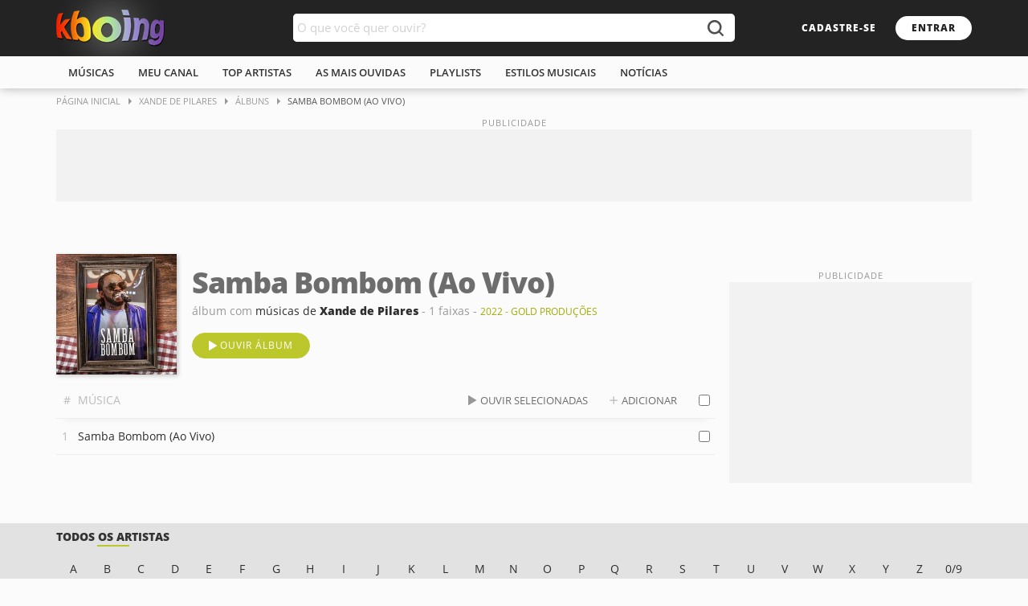

--- FILE ---
content_type: text/html; charset=ISO-8859-1
request_url: https://www.kboing.com.br/xande-de-pilares/albuns/117156/
body_size: 17296
content:
<!doctype html>
<html lang="pt-br">
<head>
<title>Samba Bombom (Ao Vivo) - Álbum no Kboing</title>
<meta name="description" content="Músicas do álbum Samba Bombom (Ao Vivo) de Xande de Pilares no Kboing" />
<meta name="keywords" content="Samba Bombom (Ao Vivo), Xande de Pilares, album, cd, dvd, 2022" />
<link rel="canonical" href="https://www.kboing.com.br/xande-de-pilares/albuns/117156/" />
<meta name="pagetype" content="album">
<meta property="og:title" content="Álbum: Samba Bombom (Ao Vivo) de Xande de Pilares" />
<meta property="og:band" content="Xande de Pilares" />
<meta property="og:type" content="album" />
<meta property="og:url" content="https://www.kboing.com.br/xande-de-pilares/albuns/117156/" />
<meta property="og:image" content="" />
<meta property="og:site_name" content="Kboing" />
<meta property="fb:app_id" content="793844220625982"/><meta name="viewport" content="width=device-width, initial-scale=1.0" />
<meta name="language" content="pt-br" />
<meta name="theme-color" content="#FFFFFF">
<link rel="preconnect" href="https://static-kbo-site.knbcdn.com.br">
<link rel="dns-prefetch" href="https://static-kbo-site.knbcdn.com.br">
<link rel="preconnect" href="https://www.googletagmanager.com">
<link rel="dns-prefetch" href="https://www.googletagmanager.com">
<link rel="dns-prefetch" href="https://tpc.googlesyndication.com">
<link rel="dns-prefetch" href="https://securepubads.g.doubleclick.net">
<link rel="dns-prefetch" href="https://www.googletagservices.com">
<link rel="dns-prefetch" href="https://www.google-analytics.com">
<link rel="dns-prefetch" href="https://pagead2.googlesyndication.com">
<link rel="preload" href="https://fonts.gstatic.com/s/opensans/v17/mem8YaGs126MiZpBA-UFVZ0b.woff2" as="font" type="font/woff2" crossorigin="anonymous">
<link rel="preload" href="https://fonts.gstatic.com/s/opensans/v17/mem5YaGs126MiZpBA-UNirkOUuhp.woff2" as="font" type="font/woff2" crossorigin="anonymous">
<link rel="preload" href="https://fonts.gstatic.com/s/opensans/v17/mem5YaGs126MiZpBA-UN8rsOUuhp.woff2" as="font" type="font/woff2" crossorigin="anonymous">
<link rel="search" type="application/opensearchdescription+xml" title="Kboing" href="https://www.kboing.com.br/opensearch.xml">
<link rel="preload" href="https://static-kbo-site.knbcdn.com.br/kbo/js/kbo_3_0_3.js" as="script" fetchpriority="high" crossorigin="anonymous">
<link href="https://static-kbo-site.knbcdn.com.br/kbo/css/kboing_mobilenovo_6b.css" rel="stylesheet" type="text/css"><style>.header h2{font-size:0;}a{color:#2f2f2f}</style>
</head>

<body id="geral">
<div>
<div class="header">
<div class="logosearch">
<div class="w1">
 <h2><a href="/"><img src="https://static-kbo-site.knbcdn.com.br/kbo/imagens/logo-color.png" width="135" height="46" alt="Kboing - ">Ouvir músicas</a></h2>
 <div class="buscak">
 <form class="bx-buscak" id="formulario" name="formulario" onSubmit="buSeSubHome(); return false;">
 <div class="bx-textbuscak">
 <!-- <input type="text" name="q" id="q" placeholder="O que você quer ouvir?" onkeyup="SuggestKbo(this,event);" autocomplete="off" class="no-ajax" /> -->
 <input type="text" name="q" id="q" placeholder="O que você quer ouvir?" autocomplete="off" class="no-ajax" />
 </div>
 <a href="#" onclick="buSeSubHome(this);" class="icon-search no-ajax" title="buscar"></a>
 </form>
 </div>
 <div class="head-link">
 <a href="#" onclick="isMyCadastro();return false;" class="btn1 btn1-transparent" id="bnt-cadastro">cadastre-se</a>
 <a href="#" onclick="isMyLogin();return false;" class="btn1 btn1-cor no-ajax" id="bnt-entrar">entrar</a>
 </div>
 </div>
 </div>
 <div class="menu">
 <div class="w1">
 <ul>
 <li><a href="/musicas/">m&uacute;sicas</a></li>
 <li><a href="/meu-canal/">meu canal</a></li>
 <li><a href="/musicas/top-artistas/">top artistas</a></li>
 <li><a href="/musicas/top-musicas/">As mais ouvidas</a></li>
 <li><a href="/playlists/">playlists</a></li>
 <li><a href="/estilos/">estilos musicais</a></li>
 <li><a href="/noticias/">notícias</a></li>
 </ul>
 </div>
 </div>
</div>

<div id="pushStateView">
<div class="breadcrumb w1">
<span itemprop="itemListElement" itemscope="" itemtype="http://schema.org/ListItem">
<a itemprop="item" href="https://www.kboing.com.br/"><span itemprop="name">Página Inicial</span></a>
<meta itemprop="position" content="1">
</span>
<span itemprop="itemListElement" itemscope="" itemtype="http://schema.org/ListItem">
<a itemprop="item" href="https://www.kboing.com.br/xande-de-pilares/"><span itemprop="name">Xande de Pilares</span></a>
<meta itemprop="position" content="2">
</span>
<span itemprop="itemListElement" itemscope="" itemtype="http://schema.org/ListItem">
<a itemprop="item" href="https://www.kboing.com.br/xande-de-pilares/albuns/"><span itemprop="name">Álbuns</span></a>
<meta itemprop="position" content="3">
</span>
<span itemprop="itemListElement" itemscope="" itemtype="http://schema.org/ListItem">
<span itemprop="name">Samba Bombom (Ao Vivo)</span>
<meta itemprop="item" content="https://www.kboing.com.br/xande-de-pilares/albuns/117156/">
<meta itemprop="position" content="4">
</span>
</div><div class="w1 boxAd mt-0">
<div class="ad_pub">
<div class="with-refresh" style="/*height:90px;width: 1140px;*/margin:0 auto;background-color: #f2f2f2;" id="pub_5" data-ads="5" data-intersectionratio="0.40" data-slotempty="true"><div style="/*height:90px;width: 1140px;*/margin:0 auto;" id="div-gpt-ad-1449665119092-1" class="ad" data-ad="5"></div></div>
</div>
</div><div class="w1 bxContent mt-25">
<div class="w1-2 md-18"><div class="heading">
 </div>
 <div class="w1-2 bxDisc">
 <div class="discHead">
 <div class="coverAS"><img itemprop="image" src="https://static-kbo-site.knbcdn.com.br/discografia/albuns1/3/6/1/1/61efec769cc6a.jpg" width="200" height="200" alt="Samba Bombom (Ao Vivo) - Xande de Pilares" /> </div>
 <div class="detAS">
 <h1>Samba Bombom (Ao Vivo)</h1>
 <p>álbum com <a href="/xande-de-pilares/">músicas de <b>Xande de Pilares</b></a> - 1 faixas - <span class="minTag1">2022 - Gold Produções</span></p>
 <div class="bx-btn100">
 <a href="/xande-de-pilares/albuns/117156/" id="ouvirPlaylistBtn" data-id="30172677" class="btn1 btn1-cor2 icon-btnplay no-ajax">ouvir álbum</a>
 <!-- <a href="javascript:;" class="btn1 btn1-transparent1 icon-share">compartilhar</a>
 <a href="javascript:;" class="btnHeart noHeart" title="favoritar"></a> -->
 </div>
 </div>
 </div><div class="lst-TitleMus"><span>#</span><span>Música</span><div class="sel-link"><a href="javascript:AddMusicPlaylist('listmusicSelAll');"" class="btn2 icon-play">ouvir selecionadas</a><a href="javascript:MontaPlaylistPg('listmusicSelAll');" class="btn2 icon-plus">adicionar</a></div><label class="check"><input type="checkbox" onclick="SelAll(this.checked,'listmusicSelAll')"></label></div>
 <ol class="lst-Oneline lst-musCont" id="listmusicSelAll"><li><a href="/xande-de-pilares/samba-bombom-ao-vivo/" title="ouvir Samba Bombom (Ao Vivo)" data-id="30172677" class="mpl">Samba Bombom (Ao Vivo)</a><div class="optionMore"></div><label class="check"><input type="checkbox" id="30172677"></label></li></ol>
 </div> </div><div class="w1-3"><div class="pubSticky">
 <div class="pubContent"> 
 <div class="with-refresh" id="pub_2" data-ads="2" data-intersectionratio="0.40" data-slotempty="true" style="height:250px;width:300px;background-color: #f2f2f2;"><div id="div-gpt-ad-1429186914303-0" class="ad" data-ad="2"></div></div>
 </div>
 </div></div>
</div></div>

<div class="w1" id="searchBox" style="display:none;">

 <div class="ad_pub">
 <div class="with-refresh" style="margin:30px auto;background-color: #f2f2f2;" id="pub_9" data-ads="9" data-intersectionratio="0.40" data-slotempty="true"><div style="margin:0 auto;" id="div-gpt-ad-1394555588757-0" class="ad" data-ad="9"></div></div>
 </div>

 <div class="bx-btn100 btnSearch">
 <a href="#" class="btn1 btn1-cor2 no-ajax" onclick="filtrar('todos');" data-type="todos">todos os resultados</a> <!--botão ativo com a classe "btn1-cor2"-->
 <a href="#" class="btn1 btn1-transparent1 no-ajax" onclick="filtrar('band');" data-type="band">artistas</a>
 <a href="#" class="btn1 btn1-transparent1 no-ajax" onclick="filtrar('song');" data-type="song">m&uacute;sicas</a>
 <a href="#" class="btn1 btn1-transparent1 no-ajax" onclick="filtrar('article');" data-type="article">notícias</a>
 <a href="#" class="btn1 btn1-transparent1 no-ajax" onclick="filtrar('playlist');" data-type="playlist">playlists</a>
 <!-- <a href="#" class="btn1 btn1-transparent1">busca antiga</a> -->
 </div>

<gcse:searchresults-only gname="storesearch" autoSearchOnLoad="false" enableAutoComplete="true" linkTarget="_self"><span style="font-size:13px;font-family:Arial,Helvetica,sans-serif;font-weight:bold;"><BR /><BR /><BR />Carregando resultados...aguarde</span></gcse:searchresults-only>

</div>

<div class="footer">
<div class="az">
 <div class="w1">
 <strong class="ttlfooter">todos os artistas</strong>
 <ul><li><a href="/musicas/letra-A.htm">A</a></li><li><a href="/musicas/letra-B.htm">b</a></li><li><a href="/musicas/letra-C.htm">c</a></li><li><a href="/musicas/letra-D.htm">d</a></li><li><a href="/musicas/letra-E.htm">e</a></li><li><a href="/musicas/letra-F.htm">f</a></li><li><a href="/musicas/letra-G.htm">g</a></li><li><a href="/musicas/letra-H.htm">h</a></li><li><a href="/musicas/letra-I.htm">i</a></li><li><a href="/musicas/letra-J.htm">j</a></li><li><a href="/musicas/letra-K.htm">k</a></li><li><a href="/musicas/letra-L.htm">l</a></li><li><a href="/musicas/letra-M.htm">m</a></li><li><a href="/musicas/letra-N.htm">n</a></li><li><a href="/musicas/letra-O.htm">o</a></li><li><a href="/musicas/letra-P.htm">p</a></li><li><a href="/musicas/letra-Q.htm">q</a></li><li><a href="/musicas/letra-R.htm">r</a></li><li><a href="/musicas/letra-S.htm">s</a></li><li><a href="/musicas/letra-T.htm">t</a></li><li><a href="/musicas/letra-U.htm">u</a></li><li><a href="/musicas/letra-V.htm">v</a></li><li><a href="/musicas/letra-W.htm">w</a></li><li><a href="/musicas/letra-X.htm">x</a></li><li><a href="/musicas/letra-Y.htm">y</a></li><li><a href="/musicas/letra-Z.htm">z</a></li><li><a href="/musicas/letra-1.htm">0/9</a></li></ul>
 </div>
 </div>
 <div class="linkfooter">
 <div class="w1">
 <div>
 <strong class="ttlfooter">Músicas</strong>
 <ul>
 <li><a href="/musicas/top-musicas/">Top Músicas</a></li>
 <li><a href="/musicas/top-artistas/">Top Artistas</a></li>
 <li><a href="/musicas/">Novidades</a></li>
 <li><a href="/playlists/">Playlists</a></li>
 </ul>
 </div>
 <div>
 <strong class="ttlfooter">Você no Kboing</strong>
 <ul>
 <li><a href="#">cadastre-se</a></li>
 <li><a href="/meu-canal/">meu canal</a></li>
 </ul>
 </div>
 <div>
 <strong class="ttlfooter">Sobre o site</strong>
 <ul>
 <li><a href="/ajuda/">perguntas frequentes</a></li>
 <li><a href="/ajuda/aviso-legal.html">termos de uso / política de privacidade</a></li>
 </ul>
 </div>
 <div>
 <strong class="ttlfooter">Mais Música Em</strong>
 <ul>
 <li><a href="https://www.kboingfm.com.br/" target="_blank" rel="noopener noreferrer">Kboing FM</a></li>
 <li><a href="https://www.emaisfm.com.br/" target="_blank" rel="noopener noreferrer">É+ FM</a></li>
 <li><a href="https://www.kboingfm.com.br/radios/" target="_blank" rel="noopener noreferrer">Rádios Ao Vivo</a></li>
 <li><a href="https://radios.kboing.com.br/" target="_blank" rel="noopener noreferrer">Rádios OnLine</a></li>
 </ul>
 </div>
 <!-- <div class="footer-app">
 <a href="https://play.google.com/store/apps/details?id=br.com.kboing.playlists&hl=pt_BR&gl=US" target="_blank"><span>aplicativo no</span></a>
 </div> -->
 <div class="footer-social">
 <strong class="ttlfooter">Siga o Kboing nas redes</strong>
 <ul>
 <li><a href="https://www.facebook.com/Kboing/" target="_blank" class="footer-f">facebook</a></li>
 <li><a href="https://www.instagram.com/kboing/" target="_blank" class="footer-t">instagram</a></li>
 <li><a href="https://twitter.com/kboing" target="_blank" class="footer-i">twitter</a></li>
 </ul>
 </div>
 </div>
 </div>
 <ul class="w1">
 <li>Ouvir música é no <b>Kboing</b> ® 2024, Seu site com milhões de músicas para você ouvir</li>
 </ul>
</div>


</div>


<div class="bPlayer">
 <div class="adMobileBottom"> 
 <div class="with-refresh" id="pub_8" data-ads="8" data-intersectionratio="0.40" data-slotempty="true"><div id="div-gpt-ad-1631727459049-0" class="ad" data-ad="8"></div></div>
 <button class="ad-close"></button>
 </div>
 <div class="boxPlayer" style="display:none;">
 <div class="w1 footerPlayer">
 <div class="plMusArt">
 <div class="coverPlfooter">
 <a href="#">
 <img src="" alt="">
 </a>
 </div>
 <div class="plMA">
 <!-- <span class="plPfooter"><a href="#">---</a></span> -->
 <span class="plMfooter"><a href="#">---</a></span>
 <span class="plAfooter"><a href="#">---</a></span>
 </div>
 <div class="btnPlfooter">
 <!-- <button type="button" class="iconAddplay" aria-label="Adicionar em Playlist"></button>
 <button type="button" class="iconHeart" aria-label="Salvar no Meu Canal"></button> -->
 <button type="button" class="iconInfo" aria-label="Compositores" id="composerinfo"></button>
 </div>
 </div>
 <div class="plControles">
 <div class="btnControlPl">
 <button class="iconAnterior no-ajax" id="backButton" aria-label="Voltar"></button>
 <button class="iconPlay no-ajax" id="playButton" aria-label="Play"></button>
 <button class="iconProximo no-ajax" id="nextButton" aria-label="Próxima"></button>
 </div>
 <div class="barPlfotter">
 <span class="progress-time">01:25</span>
 <div class="progress">
 <div class="barra" id="barra">
 <div class="slider">
 <div class="btn-slider"></div>
 </div><a href="#" rel="nofollow" style="left: 0%;"></a>
 </div>
 </div>
 <span class="progress-time-total">04:12</span>
 </div>
 </div>
 <div class="plExtra">
 <button class="iconMicrofone" style="display:none" onclick="verLetra();return false;" id="icoMic" aria-label="Letra da M&uacute;sica"></button>
 <!-- <button class="iconAleatorio" aria-label="Ativar Aleatório"></button>
 <button class="iconRepetir" aria-label="Repetir"></button> -->
 <div class="volPLfooter">
 <button class="iconVol volAlto"></button> <!--50% trocar volAlto por volMedio --- 0% ou quando clicar no botão trocar por volMudo-->
 <div class="progressVol">
 <div class="barraVol" id="vol_slider_v">
 <div class="sliderVol">
 <div class="btn-sliderVol"></div>
 </div><a href="#" rel="nofollow" style="left: 70%;"></a>
 </div>
 </div>
 </div>
 <button class="iconListPlayer no-ajax" id="iconListPlayerBtn" aria-label="M&uacute;sicas na Fila"></button>
 <button class="iconListSave" aria-label="Salvar M&uacute;sicas na Playlist" onclick="isSalvaPlaylist();return false;"></button>
 <!--quando clicar adicionar a classe "ativo" e adicionar "playlistOn" no player (onde tem a classe videoPlayer)-->
 </div>
 </div>
 </div>
 
<div class="videoPlayer" style="display:none"> <!--quando o botão "iconListPlayer" for clicado, recebe a classe "playlistOn"-->
 <div class="minPl"><button class="icon-recolhe" id="iconListPlayerBtnB" aria-label="Mostrar / Esconder Playlist"></button></div>
 <div>
 <div class="videoEmbed" id="ytembed">
 
 </div>
 </div>
 <div class="videoPlaylist">
 <div class="vmusicasList" id="listaplaylistbar">
 <ul class="lst-musAll twoLines" id="listaplaylist">

 </ul>
 </div>
 </div>
</div>
</div>

<!--quando clicar em "optionMore" li recebe a classe "moreOn"-->
<!--<div class="modal-more" id="optionMusic">
<ul class="more-msc">
 <li><button><span class="icoaddPlay">Ouvir em seguida</span></button></li>
 <li><button><span class="icoaddPlst">Adicionar no player</span></button></li>
 <li><button><span class="icoaddPlst">Salvar na playlist</span></button></li>
 <li><span class="btnfalse">Compartilhar</span>
 <ul class="more-share">
 <li><a href="#" class="shareface zoom-oi"></a></li>
 <li><a href="#" class="sharetwitter zoom-oi"></a></li>
 <li><a href="#" class="sharewhats zoom-oi"></a></li>
 <li><a href="#" class="sharecopy zoom-oi"></a></li>
</ul>
 </li>
 </ul>
</div>-->

<script>
var temPlayer = false;
var linkplay = new Array();linkplay[0] = new Array(45517,"y::yZszgqqJOdI","James Blunt","Same Mistake","https://static-kbo-site.knbcdn.com.br/cdn/49945027547a3-tb/115x75-playlist.jpg","james-blunt","s","v","m0",0,1,"same-mistake");

var istopnow = true;var country="br";var maxPlaylist = false;var userPlaylist = "";var idPlaylist;var idUserPlaylist = "";
var total=0;
var arrayMusicas = new Array();
arrayMusicas[0] = linkplay[0];
</script>
<script async src="https://static-kbo-site.knbcdn.com.br/kbo/js/kbo_3_0_3.js" fetchpriority="high"></script>

<script type='text/javascript'>var googletag = googletag || {};googletag.cmd = googletag.cmd || [];</script>
<script async='async' src='https://www.googletagservices.com/tag/js/gpt.js'></script>

<script>(function(i,s,o,g,r,a,m){i['GoogleAnalyticsObject']=r;i[r]=i[r]||function(){
(i[r].q=i[r].q||[]).push(arguments)},i[r].l=1*new Date();a=s.createElement(o),
m=s.getElementsByTagName(o)[0];a.async=1;a.src=g;m.parentNode.insertBefore(a,m)
})(window,document,'script','https://www.google-analytics.com/analytics.js','ga');
ga('create', 'UA-347067-1', 'auto');
ga('send', 'pageview');</script>

<script async src="https://www.googletagmanager.com/gtag/js?id=G-P1Z5PENVYK"></script>
<script>
 window.dataLayer = window.dataLayer || [];
 function gtag(){dataLayer.push(arguments);}
 gtag('js', new Date());
 gtag('config', 'G-P1Z5PENVYK');
</script>

</body>
</html>

--- FILE ---
content_type: text/html; charset=utf-8
request_url: https://www.google.com/recaptcha/api2/aframe
body_size: 257
content:
<!DOCTYPE HTML><html><head><meta http-equiv="content-type" content="text/html; charset=UTF-8"></head><body><script nonce="gZ6EKDnyrL87VonwyLd2oA">/** Anti-fraud and anti-abuse applications only. See google.com/recaptcha */ try{var clients={'sodar':'https://pagead2.googlesyndication.com/pagead/sodar?'};window.addEventListener("message",function(a){try{if(a.source===window.parent){var b=JSON.parse(a.data);var c=clients[b['id']];if(c){var d=document.createElement('img');d.src=c+b['params']+'&rc='+(localStorage.getItem("rc::a")?sessionStorage.getItem("rc::b"):"");window.document.body.appendChild(d);sessionStorage.setItem("rc::e",parseInt(sessionStorage.getItem("rc::e")||0)+1);localStorage.setItem("rc::h",'1768985623573');}}}catch(b){}});window.parent.postMessage("_grecaptcha_ready", "*");}catch(b){}</script></body></html>

--- FILE ---
content_type: application/javascript; charset=utf-8
request_url: https://fundingchoicesmessages.google.com/f/AGSKWxXRSI_yGuBDfeikOPfWpe60g2yyPqqFur9Fsj-mt3RHXhin83z2Qtk4QUGUr6Vtiy2ufm7xmxe6lrkHRaylNnRX8l-w5biJCN_7UN0B7r0-LDnYCkHvGsC4gvDgN1RkVeaFXd-PZA==?fccs=W251bGwsbnVsbCxudWxsLG51bGwsbnVsbCxudWxsLFsxNzY4OTg1NjIzLDU5NDAwMDAwMF0sbnVsbCxudWxsLG51bGwsW251bGwsWzcsOSw2XSxudWxsLDIsbnVsbCwicHQtUFQiLG51bGwsbnVsbCxudWxsLG51bGwsbnVsbCwxXSwiaHR0cHM6Ly93d3cua2JvaW5nLmNvbS5ici94YW5kZS1kZS1waWxhcmVzL2FsYnVucy8xMTcxNTYvIixudWxsLFtbOCwiOW9FQlItNW1xcW8iXSxbOSwiZW4tVVMiXSxbMTksIjIiXSxbMTcsIlswXSJdLFsyNCwiIl0sWzI5LCJmYWxzZSJdXV0
body_size: 241
content:
if (typeof __googlefc.fcKernelManager.run === 'function') {"use strict";this.default_ContributorServingResponseClientJs=this.default_ContributorServingResponseClientJs||{};(function(_){var window=this;
try{
var qp=function(a){this.A=_.t(a)};_.u(qp,_.J);var rp=function(a){this.A=_.t(a)};_.u(rp,_.J);rp.prototype.getWhitelistStatus=function(){return _.F(this,2)};var sp=function(a){this.A=_.t(a)};_.u(sp,_.J);var tp=_.ed(sp),up=function(a,b,c){this.B=a;this.j=_.A(b,qp,1);this.l=_.A(b,_.Pk,3);this.F=_.A(b,rp,4);a=this.B.location.hostname;this.D=_.Fg(this.j,2)&&_.O(this.j,2)!==""?_.O(this.j,2):a;a=new _.Qg(_.Qk(this.l));this.C=new _.dh(_.q.document,this.D,a);this.console=null;this.o=new _.mp(this.B,c,a)};
up.prototype.run=function(){if(_.O(this.j,3)){var a=this.C,b=_.O(this.j,3),c=_.fh(a),d=new _.Wg;b=_.hg(d,1,b);c=_.C(c,1,b);_.jh(a,c)}else _.gh(this.C,"FCNEC");_.op(this.o,_.A(this.l,_.De,1),this.l.getDefaultConsentRevocationText(),this.l.getDefaultConsentRevocationCloseText(),this.l.getDefaultConsentRevocationAttestationText(),this.D);_.pp(this.o,_.F(this.F,1),this.F.getWhitelistStatus());var e;a=(e=this.B.googlefc)==null?void 0:e.__executeManualDeployment;a!==void 0&&typeof a==="function"&&_.To(this.o.G,
"manualDeploymentApi")};var vp=function(){};vp.prototype.run=function(a,b,c){var d;return _.v(function(e){d=tp(b);(new up(a,d,c)).run();return e.return({})})};_.Tk(7,new vp);
}catch(e){_._DumpException(e)}
}).call(this,this.default_ContributorServingResponseClientJs);
// Google Inc.

//# sourceURL=/_/mss/boq-content-ads-contributor/_/js/k=boq-content-ads-contributor.ContributorServingResponseClientJs.en_US.9oEBR-5mqqo.es5.O/d=1/exm=ad_blocking_detection_executable,kernel_loader,loader_js_executable,web_iab_tcf_v2_signal_executable/ed=1/rs=AJlcJMwtVrnwsvCgvFVyuqXAo8GMo9641A/m=cookie_refresh_executable
__googlefc.fcKernelManager.run('\x5b\x5b\x5b7,\x22\x5b\x5bnull,\\\x22kboing.com.br\\\x22,\\\x22AKsRol9gE3DPPiartVq0G4u0iWALfhzwjtDve5-2KT5hN1w2uDVjzVvFvyyUhtm2XKSf68cYAaCamHdHcZzwBbLiZh78IX2_FHi8dCMQ5G94bkR5BNMSIlAoslx9vRwYVmiKEjH-YKy7Z1zhBUV806XAGBm7xX6pAA\\\\u003d\\\\u003d\\\x22\x5d,null,\x5b\x5bnull,null,null,\\\x22https:\/\/fundingchoicesmessages.google.com\/f\/AGSKWxVtqORPslgwJrJfcodu88E83lie_30o1J9J0DX3IM7qgM5yKDEcsqe0O8NBLVyZo4AujZRDOgBXN4N5_BAAIf7b5QjZZuhIGsHruz7KFTEu1puU9DsYM4OL6c7xzIYWcwAD3JtILA\\\\u003d\\\\u003d\\\x22\x5d,null,null,\x5bnull,null,null,\\\x22https:\/\/fundingchoicesmessages.google.com\/el\/AGSKWxWhrulY1zWvWxQKBuhP_4LBXp3Nd2uMotS5vu7YSFnOYaMkC0IekFZPdnLMPeru0Z_kXFQpHrr8x5yNfWT-fdSGYWYqgGfluqhd8Ypye3HRiUnZllu8lDHFBMbpWp2n3ypRYghi0Q\\\\u003d\\\\u003d\\\x22\x5d,null,\x5bnull,\x5b7,9,6\x5d,null,2,null,\\\x22pt-PT\\\x22,null,null,null,null,null,1\x5d,null,\\\x22Definições de privacidade e cookies\\\x22,\\\x22Fechar\\\x22,null,null,null,\\\x22Geridas pela Google. Em conformidade com a TCF do IAB. ID de CMP: 300\\\x22\x5d,\x5b3,1\x5d\x5d\x22\x5d\x5d,\x5bnull,null,null,\x22https:\/\/fundingchoicesmessages.google.com\/f\/AGSKWxUxi4vaTiAuKHMqOTGpPNvp5LZ0uBnZfoqDJ-oCIc9tBuvj-Lls9inQAZjmNqLdEnDdst3ytxR9F9OTVkj9Bygmk4j-2BRA0FTgQ1F5BRF3XKrJe2NC0kHN0NuDpc7uIu_v-4hkWw\\u003d\\u003d\x22\x5d\x5d');}

--- FILE ---
content_type: application/javascript; charset=utf-8
request_url: https://fundingchoicesmessages.google.com/f/AGSKWxVs5AWNZ2hL4h7314nOrCvCu_4opLeD5gN39oREfqZIx1JhWFRdfUTdeBTDqGiwbVHp-xhLjrp8hK_QGV7eERETxG4EHbXKF_a2qN4vPfOSGNFYSr26R4pb7qlGkM3xiDVcYZexfiFT5I7fsHPafjI4FlBApwpl0lTE0CyKhObfWlQZGX8SoP9wtxNk/_.net/pops.js/gtv_ads..net/adv//abdetect.js/adv03.
body_size: -1293
content:
window['bf228d04-727b-4edb-8a52-71213d6cdf6f'] = true;